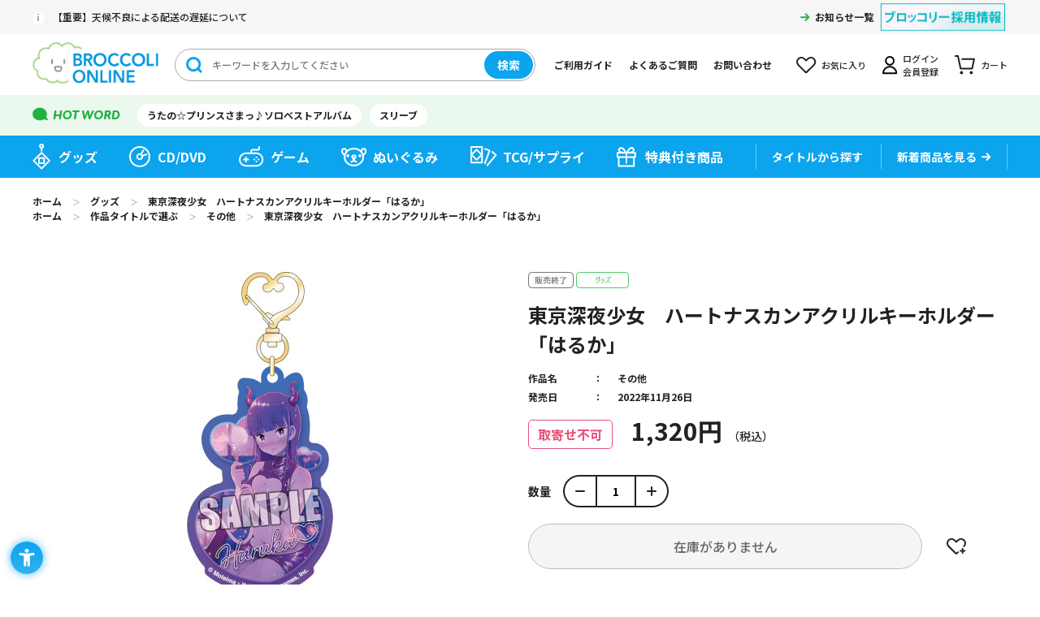

--- FILE ---
content_type: text/html; charset=utf-8
request_url: https://broccolionline.jp/shop/g/g1041757086/
body_size: 7521
content:
<!DOCTYPE html>
<html data-browse-mode="P" lang="ja" >
<head>
<meta charset="UTF-8">
<title>東京深夜少女　ハートナスカンアクリルキーホルダー「はるか」：【公式】ブロッコリーグッズの通販サイト｜BROCCOLI ONLINE powered by Happinet</title>
<link rel="canonical" href="https://broccolionline.jp/shop/g/g1041757086/">


<meta name="description" content="BROCCOLI ONLINE powered by Happinet東京深夜少女　ハートナスカンアクリルキーホルダー「はるか」(約縦78&#215;横48&#215;厚さ3mm)">
<meta name="keywords" content="1041757086,東京深夜少女　ハートナスカンアクリルキーホルダー「はるか」,約縦78&#215;横48&#215;厚さ3mmブロッコリーオンライン,BROCCOLI ONLINE,ブロッコリー,BROCCOLI,ハピネット,Happinet,通販,通信販売,オンラインショップ,買い物,ショッピング">

<meta name="wwwroot" content="" />
<meta name="rooturl" content="https://broccolionline.jp" />
<meta name="viewport" content="width=1200">
<link rel="stylesheet" type="text/css" href="https://ajax.googleapis.com/ajax/libs/jqueryui/1.12.1/themes/ui-lightness/jquery-ui.min.css">
<link rel="stylesheet" type="text/css" href="/css/sys/reset.css">
<link rel="stylesheet" type="text/css" href="/css/sys/base.css">
<link rel="stylesheet" type="text/css" href="/css/sys/block_icon_image.css">
<link rel="stylesheet" type="text/css" href="/css/usr/firstview_goodsdetail.css">


<link rel="stylesheet" type="text/css" href="/css/usr/firstview_header.css">


<link rel="stylesheet" type="text/css" href="/css/sys/base_form.css" media="print" onload="this.media='all'">
<link rel="stylesheet" type="text/css" href="/css/sys/base_misc.css" media="print" onload="this.media='all'">
<link rel="stylesheet" type="text/css" href="/css/sys/layout.css" media="print" onload="this.media='all'">
<link rel="stylesheet" type="text/css" href="/css/sys/block_common.css" media="print" onload="this.media='all'">
<link rel="stylesheet" type="text/css" href="/css/sys/block_customer.css" media="print" onload="this.media='all'">
<link rel="stylesheet" type="text/css" href="/css/sys/block_goods.css" media="print" onload="this.media='all'">
<link rel="stylesheet" type="text/css" href="/css/sys/block_order.css" media="print" onload="this.media='all'">
<link rel="stylesheet" type="text/css" href="/css/sys/block_misc.css" media="print" onload="this.media='all'">
<link rel="stylesheet" type="text/css" href="/css/sys/block_store.css" media="print" onload="this.media='all'">
<link rel="stylesheet" type="text/css" href="/css/sys/block_page_category.css" media="print" onload="this.media='all'">
<link rel="stylesheet" type="text/css" href="/css/sys/block_page.css" media="print" onload="this.media='all'">
<script src="https://ajax.googleapis.com/ajax/libs/jquery/3.5.1/jquery.min.js" defer></script>
<script src="https://ajax.googleapis.com/ajax/libs/jqueryui/1.12.1/jquery-ui.min.js" defer></script>
<script src="/lib/js.cookie.js" defer></script>
<script src="/lib/jquery.balloon.js" defer></script>
<script src="/lib/goods/jquery.tile.min.js" defer></script>
<script src="/lib/modernizr-custom.js" defer></script>
<script src="/lib/slick.min.js" defer></script>
<link rel="stylesheet" type="text/css" href="/lib/slick.css" media="print" onload="this.media='all'">
<script src="/js/sys/tmpl.js" defer></script>
<script src="/js/sys/msg.js" defer></script>
<script src="/js/sys/sys.js" defer></script>
<script src="/js/sys/common.js" defer></script>
<script src="/js/sys/search_suggest.js" defer></script>
<script src="/js/sys/ui.js" defer></script>
<script src="/js/sys/dmp_data_send.js" ></script>


<!-- Google Tag Manager -->

<script>(function(w,d,s,l,i){w[l]=w[l]||[];w[l].push({'gtm.start':
new Date().getTime(),event:'gtm.js'});var f=d.getElementsByTagName(s)[0],
j=d.createElement(s),dl=l!='dataLayer'?'&l='+l:'';j.async=true;j.src=
'https://www.googletagmanager.com/gtm.js?id='+i+dl;f.parentNode.insertBefore(j,f);
})(window,document,'script','dataLayer','GTM-KXRCBQ7');</script>



<script>(function(w,d,s,l,i){w[l]=w[l]||[];w[l].push({'gtm.start':
new Date().getTime(),event:'gtm.js'});var f=d.getElementsByTagName(s)[0],
j=d.createElement(s),dl=l!='dataLayer'?'&l='+l:'';j.async=true;j.src=
'https://www.googletagmanager.com/gtm.js?id='+i+dl;f.parentNode.insertBefore(j,f);
})(window,document,'script','dataLayer','GTM-MM32J53');</script>

<!-- End Google Tag Manager -->



	
		<script src="https://sdk.hellouniweb.com/base/main.js" data-account="mECmvjuc"></script><!--240521 ユニウェブ追加-->
<link rel="stylesheet" type="text/css" href="/css/usr/base.css" media="print" onload="this.media='all'">
<link rel="stylesheet" type="text/css" href="/css/usr/layout.css" media="print" onload="this.media='all'">
<link rel="stylesheet" type="text/css" href="/css/usr/block.css" media="print" onload="this.media='all'">
<link rel="stylesheet" type="text/css" href="/css/usr/user.css" media="print" onload="this.media='all'">
<script src="/js/usr/tmpl.js" defer></script>
<script src="/js/usr/msg.js" defer></script>
<script src="/js/usr/user.js" defer></script>
<script src="/lib/lazysizes.min.js" defer></script>
<link rel="SHORTCUT ICON" href="/favicon.ico">
<link rel="apple-touch-icon" sizes="180x180" href="/apple-touch-icon.png">

<!-- Global site tag (gtag.js) - Google Analytics -->
<script async src="https://www.googletagmanager.com/gtag/js?id=G-VCFKGZ4XTF"></script>
<script>
  const tracking_code = "G-VCFKGZ4XTF";
  window.dataLayer = window.dataLayer || [];
  function gtag(){dataLayer.push(arguments);}
  gtag('js', new Date());
  gtag('config', tracking_code, { send_page_view: false });

window.onload = function(){
  var mailDom = document.getElementsByName('uid');
  var pwdDom = document.getElementsByName('pwd');
  var certDom = document.getElementsByName('cert_key');

  var isPageviewsend = false;
  if(!((mailDom.length > 0 && pwdDom.length > 0) || certDom.length > 0)) {
    isPageviewsend = true;
  }

  if(!(location.href.includes('customer/menu.aspx') || location.href.includes('order/dest.aspx') || location.href.includes('order/make_estimate.aspx'))) {
    isPageviewsend = true;
  }
  
  if(isPageviewsend){
    gtag('config', tracking_code);
  }
};
</script>
		
	


	<script src="/js/usr/goods.js" defer></script>

<!-- etm meta -->
<meta property="etm:device" content="desktop" />
<meta property="etm:page_type" content="goods" />
<meta property="etm:cart_item" content="[]" />
<meta property="etm:attr" content="" />
<meta property="etm:goods_detail" content="{&quot;goods&quot;:&quot;1041757086&quot;,&quot;category&quot;:&quot;goods&quot;,&quot;name&quot;:&quot;東京深夜少女　ハートナスカンアクリルキーホルダー「はるか」&quot;,&quot;variation_name1&quot;:&quot;約縦78&#215;横48&#215;厚さ3mm&quot;,&quot;variation_name2&quot;:&quot;&quot;,&quot;item_code&quot;:&quot;&quot;,&quot;backorder_fg&quot;:&quot;0&quot;,&quot;s_dt&quot;:&quot;2022/09/29&quot;,&quot;f_dt&quot;:&quot;2079/01/01&quot;,&quot;release_dt&quot;:&quot;2022/11/26&quot;,&quot;regular&quot;:&quot;0&quot;,&quot;set_fg&quot;:&quot;0&quot;,&quot;stock_status&quot;:&quot;0&quot;,&quot;price&quot;:&quot;1320&quot;,&quot;sale_fg&quot;:&quot;false&quot;,&quot;brand&quot;:&quot;&quot;,&quot;brand_name&quot;:&quot;&quot;,&quot;category_name&quot;:&quot;グッズ&quot;}" />
<meta property="etm:goods_keyword" content="[{&quot;goods&quot;:&quot;1041757086&quot;,&quot;stock&quot;:&quot;(ヘッダー付きOPP袋入り)サイズ：約縦165&#215;横115&#215;厚さ5MM&quot;},{&quot;goods&quot;:&quot;1041757086&quot;,&quot;stock&quot;:&quot;1041757086&quot;},{&quot;goods&quot;:&quot;1041757086&quot;,&quot;stock&quot;:&quot;アクリルキーホルダー&quot;},{&quot;goods&quot;:&quot;1041757086&quot;,&quot;stock&quot;:&quot;キーホルダー&quot;},{&quot;goods&quot;:&quot;1041757086&quot;,&quot;stock&quot;:&quot;グッズ&quot;},{&quot;goods&quot;:&quot;1041757086&quot;,&quot;stock&quot;:&quot;その他&quot;},{&quot;goods&quot;:&quot;1041757086&quot;,&quot;stock&quot;:&quot;とうきょうしんやしょうじょ&quot;},{&quot;goods&quot;:&quot;1041757086&quot;,&quot;stock&quot;:&quot;ハートナスカンアクリルキーホルダー「はるか」&quot;},{&quot;goods&quot;:&quot;1041757086&quot;,&quot;stock&quot;:&quot;はるか&quot;},{&quot;goods&quot;:&quot;1041757086&quot;,&quot;stock&quot;:&quot;ヘッダー付きOPP袋入りサイズ：約縦165&#215;横115&#215;厚さ5MM&quot;},{&quot;goods&quot;:&quot;1041757086&quot;,&quot;stock&quot;:&quot;べる&quot;},{&quot;goods&quot;:&quot;1041757086&quot;,&quot;stock&quot;:&quot;りあ&quot;},{&quot;goods&quot;:&quot;1041757086&quot;,&quot;stock&quot;:&quot;東京深夜少女&quot;},{&quot;goods&quot;:&quot;1041757086&quot;,&quot;stock&quot;:&quot;約40G&quot;},{&quot;goods&quot;:&quot;1041757086&quot;,&quot;stock&quot;:&quot;約縦78&#215;横48&#215;厚さ3MM&quot;}]" />
<meta property="etm:goods_event" content="[]" />
<meta property="etm:goods_genre" content="[{&quot;genre&quot;:&quot;others&quot;,&quot;name&quot;:&quot;その他&quot;,&quot;goods&quot;:&quot;1041757086&quot;}]" />

<script src="/js/sys/goods_ajax_cart.js" defer></script>
<script src="/js/sys/goods_ajax_bookmark.js" defer></script>
<script src="/js/sys/goods_ajax_quickview.js" defer></script>
<script>
(function(){
  'use strict';
  window.dataLayer = window.dataLayer || [];
  dataLayer.push({
    'etm_ga_timestamp': ecblib.sys.formatToSechstantTime(new Date().getTime()),
    'etm_ga_sessionid': '',
    'etm_ga_customerguid': '00000000-0000-0000-0000-000000000000',
    'event': 'etm_ga_dmp_data_send'
  });
})();
</script>

<meta property="og:url" content="https://broccolionline.jp/shop/g/g1041757086/">
<meta property="og:type" content="product">
<meta property="product:price:amount" content="1320">
<meta property="product:price:currency" content="JPY">
<meta property="product:product_link" content="https://broccolionline.jp/shop/g/g1041757086/">
<meta property="og:title" content="東京深夜少女　ハートナスカンアクリルキーホルダー「はるか」：【公式】ブロッコリーグッズの通販サイト｜BROCCOLI ONLINE powered by Happinet">
<meta property="og:description" content="BROCCOLI ONLINE powered by Happinet東京深夜少女　ハートナスカンアクリルキーホルダー「はるか」(約縦78&#215;横48&#215;厚さ3mm)">

<meta property="og:image" content="https://broccolionline.jp/img/goods/L/4510417570868.jpg">


<meta name="twitter:card" content="summary_large_image">
<meta name="twitter:site" content="">




</head>
<body class="page-goods" 

		

>


<div id="fb-root"></div>
<script>(function(d, s, id) {
  var js, fjs = d.getElementsByTagName(s)[0];
  if (d.getElementById(id)) return;
  js = d.createElement(s); js.id = id;
  js.src = "//connect.facebook.net/ja_JP/sdk.js#xfbml=1&version=v2.3";
  fjs.parentNode.insertBefore(js, fjs);
}(document, 'script', 'facebook-jssdk'));
</script>

<div class="wrapper">
	
		
		
			
					<header id="header" class="pane-header">
	<div class="block-header-content">
		<div class="block-header">
			<div class="block-header-top">
				<div class="block-header-top-frame">
					<div class="block-header-info">
						<div class="block-header-info-text"><a href="/shop/t/t1019/">【重要】天候不良による配送の遅延について</a></div>
                    </div>

					<div class="block-header-info-link">
						<a href="/shop/topic/topicdetaillist.aspx?category=0">お知らせ一覧</a>
					</div>
					<div class="block-header-powered"><a href="https://www.broccoli.co.jp/company/recruit/" target="_blank" rel="noopener noreferrer"><img class="lazyload" alt="ブロッコリー採用情報" src="/img/usr/lazyloading.png" data-src="/img/usr/common/recruit.png"></a></div>
				</div>
			</div>
			<div class="block-header-middle">
				<div class="block-header-middle-frame">
					<div class="block-header-logo">
						<a class="block-header-logo--link" href="/shop/default.aspx"><img class="lazyload block-header-logo--img" alt="sitelogo" src="/img/usr/lazyloading.png" data-src="/img/usr/common/header_sitelogo.png"></a>
					</div>
					<div class="block-header-search">
						<form method="get" action="/shop/goods/search.aspx">
							<div class="block-header-search-frame">
								<input type="hidden" name="search" value="x">
								<input type="hidden" name="filtercode13" value="0">
								<input class="block-header-search-keyword js-suggest-search" type="text" placeholder="キーワードを入力してください" tabindex="1" name="keyword" data-suggest-submit="on" autocomplete="off">
								<button class="block-header-search-button btn btn-default" type="submit" tabindex="1" name="search" value="search">検索</button>
							</div>
						</form>
					</div>
					<ul class="block-header-nav-list">
						<li class="guide"><a href="/shop/pages/first.aspx">ご利用ガイド</a></li>
						<li class="qa"><a href="/shop/pages/faq.aspx">よくあるご質問</a></li>
						<li class="contact"><a href="/shop/pages/contact_info.aspx">お問い合わせ</a></li>
						<li class="bookmark"><a href="/shop/customer/bookmark.aspx">お気に入り</a></li>
						<li class="mypage"><a href="/shop/customer/menu.aspx">ログイン<br>会員登録</a></li>
						<li class="cart"><a href="/shop/cart/cart.aspx">カート<span class="block-header-nav--cart-count js-cart-count"></span></a></li>
					</ul>
				</div>
			</div>
			<div class="block-header-bottom">
				<div class="block-header-bottom-frame">
					<div class="block-header-hotword">
						<ul class="block-header-hotword-list">
							<li><a href="/shop/goods/search.aspx?search=x%2csearch&keyword=ソロベストアルバム&filtercode13=1">うたの☆プリンスさまっ♪ソロベストアルバム</a></li>
							<li><a href="/shop/goods/search.aspx?search=x%2csearch&keyword=スリーブ&filtercode13=1">スリーブ</a></li>
						</ul>
					</div>
				</div>
			</div>
		</div>
		<nav class="pane-globalnav">
			<div class="block-globalnav">
				<ul class="block-globalnav-list">
					<li class="goods"><a href="/shop/c/cgoods/">グッズ</a></li>
					<li class="cd"><a href="/shop/c/cdisc/">CD/DVD</a></li>
					<li class="game"><a href="/shop/c/cgame/">ゲーム</a></li>
					<li class="doll"><a href="/shop/c/cdoll/">ぬいぐるみ</a></li>
					<li class="tcg"><a href="/shop/c/ccards/">TCG/サプライ</a></li>
					<li class="special"><a href="/shop/goods/search.aspx?search=x&keyword=&search=search&decision_target=1">特典付き商品</a></li>
					<li class="title">
						<div class="block-globalnav-line"><a href="/shop/r/rtitle"><span>タイトルから探す</span></a></div>
						<!--<div class="block-globalnav-title-search">
							<div class="block-globalnav-title-search-inner">
								<ul class="block-globalnav-title-list">
									<li><a href="/shop/r/rutapri/?filtercode13=1&filtercode18=1&filtercode18=2">うたの☆プリンスさまっ♪</a></li>
									<li><a href="/shop/r/rjackj/?filtercode13=1&filtercode18=1&filtercode18=2">ジャックジャンヌ</a></li>
									<li><a href="/shop/r/rzx/?filtercode13=1&filtercode18=1&filtercode18=2">Z/X</a></li>
									<li><a href="/shop/r/rvividz/?filtercode13=1&filtercode18=1&filtercode18=2">Vividz</a></li>
									<li><a href="/shop/r/rdigichar/?filtercode13=1&filtercode18=1&filtercode18=2">デ・ジ・キャラット</a></li>
								</ul>
								<div class="block-globalnav-title-link"><a href="/shop/r/rtitle/">タイトル一覧</a></div>
							</div>
						</div>-->
					</li>
					<li class="new"><div class="block-globalnav-line"><a href="/shop/e/enew/">新着商品を見る</a></div></li>
				</ul>
			</div>
		</nav>
	</div>
</header>
					
						
					
			
		
	
	
<div class="pane-topic-path">
	<div class="container">
		<div class="block-topic-path">
	<ul class="block-topic-path--list" id="bread-crumb-list" itemscope itemtype="https://schema.org/BreadcrumbList">
		<li class="block-topic-path--category-item block-topic-path--item__home" itemscope itemtype="https://schema.org/ListItem" itemprop="itemListElement">
	<a href="/shop" itemprop="item">
		<span itemprop="name">ホーム</span>
	</a>
	<meta itemprop="position" content="1" />
</li>

<li class="block-topic-path--category-item" itemscope itemtype="https://schema.org/ListItem" itemprop="itemListElement">
	＞
	<a href="/shop/c/cgoods/" itemprop="item">
		<span itemprop="name">グッズ</span>
	</a>
	<meta itemprop="position" content="2" />
</li>


<li class="block-topic-path--category-item block-topic-path--item__current" itemscope itemtype="https://schema.org/ListItem" itemprop="itemListElement">
	＞
	<a href="/shop/g/g1041757086/" itemprop="item">
		<span itemprop="name">東京深夜少女　ハートナスカンアクリルキーホルダー「はるか」</span>
	</a>
	<meta itemprop="position" content="3" />
</li>


	</ul>


	<ul class="block-topic-path--list" id="bread-crumb-list" itemscope itemtype="https://schema.org/BreadcrumbList">
		<li class="block-topic-path--genre-item block-topic-path--item__home" itemscope itemtype="https://schema.org/ListItem" itemprop="itemListElement">
	<a href="/shop" itemprop="item">
		<span itemprop="name">ホーム</span>
	</a>
	<meta itemprop="position" content="1" />
</li>

<li class="block-topic-path--genre-item" itemscope itemtype="https://schema.org/ListItem" itemprop="itemListElement">
	＞
	<a href="/shop/r/rtitle/" itemprop="item">
		<span itemprop="name">作品タイトルで選ぶ</span>
	</a>
	<meta itemprop="position" content="2" />
</li>


<li class="block-topic-path--genre-item" itemscope itemtype="https://schema.org/ListItem" itemprop="itemListElement">
	＞
	<a href="/shop/r/rothers/" itemprop="item">
		<span itemprop="name">その他</span>
	</a>
	<meta itemprop="position" content="3" />
</li>


<li class="block-topic-path--genre-item block-topic-path--item__current" itemscope itemtype="https://schema.org/ListItem" itemprop="itemListElement">
	＞
	<a href="/shop/g/g1041757086/" itemprop="item">
		<span itemprop="name">東京深夜少女　ハートナスカンアクリルキーホルダー「はるか」</span>
	</a>
	<meta itemprop="position" content="4" />
</li>


	</ul>

</div>
	</div>
</div>
<div class="pane-contents">
<div class="container">
<main class="pane-main">

<div class="block-goods-detail">
	<div class="pane-goods-header">

		<div class="block-goods-detail--promotion-freespace">
			
		</div>

		<input type="hidden" value="" id="hidden_variation_group">
		<input type="hidden" value="0" id="variation_design_type">
		<input type="hidden" value="1041757086" id="hidden_goods">
		<input type="hidden" value="東京深夜少女　ハートナスカンアクリルキーホルダー「はるか」" id="hidden_goods_name">
		<input type="hidden" value="066fe95178294f68f728a495abc1647fd91ea21f9e0b27ca3ffcbfc470def957" id="js_crsirefo_hidden">
	</div>

	<div class="pane-goods-left-side" id="gallery">
		<div class="block-src-l">

				<figure><img src="/img/usr/lazyloading.png" data-src="/img/goods/L/4510417570868.jpg" alt="東京深夜少女　ハートナスカンアクリルキーホルダー「はるか」 約縦78&#215;横48&#215;厚さ3mm" class="lazyload block-src-l--image"></figure>


		</div>


		<div class="block-goods-gallery" id="gallery">
			<ul>
	
				<li class="block-goods-gallery--src-1">
					<a href="/img/goods/1/4510417570868_01.jpg" name="1041757086" title="東京深夜少女　ハートナスカンアクリルキーホルダー「はるか」" class="js-lightbox-gallery-info">
						<figure class="img-center"><img src="/img/usr/lazyloading.png" data-src="/img/goods/1/4510417570868_01.jpg" alt="東京深夜少女　ハートナスカンアクリルキーホルダー「はるか」 約縦78&#215;横48&#215;厚さ3mm"  class="lazyload"></figure>
					</a>
					
				</li>
	
	
	
	
	
	
	
	
	
	
	
	
	
	
			</ul>
		</div>



	</div>
	<div class="pane-goods-right-side">
	<form name="frm" method="GET" action="/shop/cart/cart.aspx">

		<ul class="block-goods-sns">
			<li class="block-goods-sns--twitter"><a href="http://twitter.com/share" class="twitter-share-button" data-count="vertical" data-text="" data-via="" data-related="" data-url="" data-hashtags="BOL_ec" data-lang="ja">Tweet</a>
<script type="text/javascript">
document.addEventListener('DOMContentLoaded', function(){
  jQuery('.twitter-share-button').append('<script id="twitter_script" type="text/javascript" src="//platform.twitter.com/widgets.js" charset="UTF-8" />');
});
</script></li>
			<li class="block-goods-sns--facebook"><fb:like send="false" layout="box_count" width="92" show_faces="false"></fb:like>
</li>
		</ul>


		<div class="block-icon">
			
			
			
			
			<span class="block-icon--sales_end1"><img src="/img/usr/lazyloading.png" data-src="/img/sys/sales_end1.gif" alt="" class="lazyload"></span>
			
			
			
			
			<span class="block-icon--src1"><img src="/img/usr/lazyloading.png" data-src="/img/icon/goods.png" alt="グッズ" class="lazyload"></span>
			
			
			
			
			
			
		</div>


		<div class="block-goods-name">
			<h1 class="h1 block-goods-name--text js-enhanced-ecommerce-goods-name">東京深夜少女　ハートナスカンアクリルキーホルダー「はるか」</h1>
		</div>
		<div class="block-goods-price">

	
			<div class="block-goods-price--price price js-enhanced-ecommerce-goods-price">
				<div class="block-goods-release-icon">取寄せ不可</div> 1,320円
			</div>
	
		
			<div class="block-goods-price--net-price net-price">税抜 1,200円</div>
		
	

			
		</div>

		<dl class="goods-detail-description block-genre">
			<dt>作品名</dt>
			<dd id="spec_genre"><a href="/shop/r/rothers/" >その他</a></dd>
		</dl>

		<dl class="goods-detail-description block-goods-code">
			<dt>商品コード</dt>
			<dd id="spec_goods">1041757086</dd>
		</dl>




		<dl class="goods-detail-description block-goods-release-dt">
			<dt>発売日</dt>
			<dd id="spec_release_dt">2022年11月26日</dd>
		</dl>




		<dl class="goods-detail-description block-goods-attr1">
			<dt>商品属性１</dt>
			<dd id="spec_attr1">(ヘッダー付きOPP袋入り)サイズ：約縦165&#215;横115&#215;厚さ5mm</dd>
		</dl>


		<dl class="goods-detail-description block-goods-attr2">
			<dt>商品属性２</dt>
			<dd id="spec_attr2">約40g</dd>
		</dl>



		<dl class="goods-detail-description block-goods-size">
			<dt>サイズ</dt>
			<dd id="spec_variation_name1" class="js-enhanced-ecommerce-variation-name">約縦78&#215;横48&#215;厚さ3mm</dd>
		</dl>





		<dl class="goods-detail-description block-goods-stock">
			<dt>在庫</dt>
			<dd id="spec_stock_msg">&#215;</dd>
		</dl>



<input name="crsirefo_hidden" type="hidden" value="be274f9de160bcf72b51c4077b36eb2fe4727d837659985ed13cb9c87b454932">


	<div class="block-add-cart-frame">
	
		<dl class="block-add-cart--qty">
			<dt>数量</dt>
			<dd>
			
				<div class="block-add-cart--qty-frame">
					<button class="block-add-cart--qty-button minus js-goods-qty-minus">-</button>
					<input type="number" name="qty" class="block-add-cart--qty-text js-goods-qty" value="1">
					<button class="block-add-cart--qty-button plus js-goods-qty-plus">+</button>
				</div>
			
			</dd>
		</dl>
		
	
	
		
			<div class="block-no-stock">
	<div class="block-no-stock--message">在庫がありません</div>
</div>

		
	
	
	
		<div class="block-goods-favorite">

    <a class="block-goods-favorite--btn btn btn-default js-animation-bookmark" href="https://broccolionline.jp/shop/customer/bookmark.aspx?goods=1041757086&crsirefo_hidden=066fe95178294f68f728a495abc1647fd91ea21f9e0b27ca3ffcbfc470def957">お気に入りに登録する</a>

</div>
		<div id="cancel-modal" data-title="お気に入りの解除" style="display:none;">
    <div class="modal-body">
        <p>お気に入りを解除しますか？</p>
    </div>
    <div class="modal-footer">
        <input type="button" name="btncancel" class="btn btn-secondary" value="キャンセル">
        <a class="btn btn-primary block-goods-favorite-cancel--btn js-animation-bookmark js-modal-close">OK</a>
        <div class="bookmarkmodal-option">
            <a class="btn btn-secondary" href="/shop/customer/bookmark_guest.aspx">お気に入り一覧へ</a>
        </div>
    </div>
</div>
	
	</div>







		<div class="block-contact-about-goods">
	<a class="block-contact-about-goods--btn btn btn-default" href="/shop/contact/contact.aspx?goods=1041757086&amp;subject_id=00000001">この商品について問い合わせる</a>
</div>




	</form>
	</div>
	<div class="pane-goods-center">

		<div class="block-goods-center-comment block-goods-comment1">
			かわいくないと誰も私を見てくれない。<br>かわいくないと誰も私を助けてくれない。<br>だったら…かわいくなるしかない。<br>その光の先に何があろうとも。<br>サイコミでフルカラー連載中の『東京深夜少女』からハート形のナスカンがキュートなアクリルキーホルダーが登場です！
		</div>



		<div class="block-goods-spec">
			<h3 class="block-goods-spec-title">商品仕様</h3>	
			<div class="block-goods-spec-frame">

				<dl class="block-goods-spec--detail release-dt">
					<dt>発売日</dt>
					<dd>2022年11月26日</dd>
				</dl>


				<dl><dt>権利表記</dt><dd>(C) Moteima・Yu Wachi / Cygames, Inc.</dd></dl>

				<dl class="block-goods-spec--detail size">
					<dt>商品サイズ</dt>
					<dd>約縦78&#215;横48&#215;厚さ3mm</dd>
				</dl>


				<dl class="block-goods-spec--detail attr1">
					<dt>パッケージサイズ</dt>
					<dd>(ヘッダー付きOPP袋入り)サイズ：約縦165&#215;横115&#215;厚さ5mm</dd>
				</dl>


				<dl class="block-goods-spec--detail attr2">
					<dt>重量</dt>
					<dd>約40g</dd>
				</dl>

				<dl><dt>素材</dt><dd>(プレート)アクリル樹脂(PMMA)、(キーホルダー部分)亜鉛合金</dd><dt>原産国</dt><dd>日本</dd></dl>
				
				<dl><dt>仕様</dt><dd>丸カン、ハート形レバーナスカン(ゴールド)セット</dd></dl>
				
				
				
			</div>
		</div>

		
		
	</div>
	<div class="pane-goods-footer">
		<div class="block-goods-footer-cart">

			<form name="frm" method="GET" action="/shop/cart/cart.aspx">
				<input name="crsirefo_hidden" type="hidden" value="be274f9de160bcf72b51c4077b36eb2fe4727d837659985ed13cb9c87b454932">
				<div>
	 
					
				</div> 
			</form>



		<div class="block-contact-about-goods">
	<a class="block-contact-about-goods--btn btn btn-default" href="/shop/contact/contact.aspx?goods=1041757086&amp;subject_id=00000001">この商品について問い合わせる</a>
</div>




		<div class="block-goods-favorite">

    <a class="block-goods-favorite--btn btn btn-default js-animation-bookmark" href="https://broccolionline.jp/shop/customer/bookmark.aspx?goods=1041757086&crsirefo_hidden=066fe95178294f68f728a495abc1647fd91ea21f9e0b27ca3ffcbfc470def957">お気に入りに登録する</a>

</div>

		</div>


	</div>
</div>

<link rel="stylesheet" type="text/css" href="/css/usr/lightbox.css">
<script src="/lib/goods/lightbox.js" defer></script>
<script src="/js/sys/goods_zoomjs.js" defer></script>







<script type="application/ld+json">
{
   "@context":"http:\/\/schema.org\/",
   "@type":"Product",
   "name":"東京深夜少女　ハートナスカンアクリルキーホルダー「はるか」",
   "image":"https:\u002f\u002fbroccolionline.jp\u002fimg\u002fgoods\u002fS\u002f4510417570868.jpg",
   "description":"",
   "mpn":"1041757086",
   "releaseDate":"2022/11/26",
   "offers":{
      "@type":"Offer",
      "price":1320,
      "priceCurrency":"JPY",
      "availability":"http:\/\/schema.org\/OutOfStock"
   }
}
</script>

</main>
</div>
</div>


	
			
		<footer class="pane-footer">
			<div class="container">
				<p id="footer_pagetop" class="block-page-top"><a href="#header"></a></p>
				<div class="block-switcher">
	<div class="block-switcher-container">
	    <a class="block-switcher--switch" href="?ismodesmartphone=on">
	        <div class="block-switcher--switch--inline"><div class="block-icon-image-small block-icon-image--mobile-phone"></div></div><div class="block-switcher--switch--inline">スマートフォン</div>
	    </a>
	</div>
	<div class="block-switcher-container">
	    <div class="block-switcher--current">
	         <div class="block-switcher--switch--inline"><div class="block-icon-image-small block-icon-image--desktop"></div></div><div class="block-switcher--switch--inline">PC</div>
	    </div>
	</div>
	<div style="clear:both;"></div>
</div>

				
					
							<div class="block-footer-top">
	<div class="block-footer-top-frame">
		<div class="block-footer-nav">
			<div class="block-footer-nav--item category">
				<h3 class="block-footer-nav--title">カテゴリから探す</h3>
				<ul class="block-footer-nav--list">
					<li><a href="/shop/c/cgoods/">グッズ</a></li>
					<li><a href="/shop/c/cdisc/">CD/DVD</a></li>
					<li><a href="/shop/c/cgame/">ゲーム</a></li>
					<li><a href="/shop/c/cdoll/">ぬいぐるみ</a></li>
					<li><a href="/shop/c/ccards/">TCG/サプライ</a></li>
				</ul>
			</div>
			<div class="block-footer-nav--item title">
				<div class="block-footer-nav--title-frame">
					<h3 class="block-footer-nav--title">タイトルから探す</h3>
					<a class="block-footer-nav--title-link" href="/shop/r/rtitle/">一覧を見る</a>
				</div>
				<ul class="block-footer-nav--list col2">
					<li><a href="/shop/r/rutapri/?filtercode13=1&filtercode18=1&filtercode18=2">うたの☆プリンスさまっ♪</a></li>
					<li><a href="/shop/r/rjackj/?filtercode13=1&filtercode18=1&filtercode18=2">ジャックジャンヌ</a></li>
					<li><a href="/shop/r/rzx/?filtercode13=1&filtercode18=1&filtercode18=2">Z/X</a></li>
					<li><a href="/shop/r/rvividz/?filtercode13=1&filtercode18=1&filtercode18=2">vividz</a></li>
					<li><a href="/shop/r/rdigichar/?filtercode13=1&filtercode18=1&filtercode18=2">デ・ジ・キャラット</a></li>
					<li><a href="/shop/r/ruchronia/?filtercode13=1&filtercode18=1&filtercode18=2">泡沫のユークロニア</a></li>
					<li><a href="/shop/r/runlogica/?filtercode13=1&filtercode18=1&filtercode18=2">UN:LOGICAL</a></li>
				</ul>
			</div>
			<div class="block-footer-nav--item guide">
				<h3 class="block-footer-nav--title">ショッピングガイド</h3>
				<ul class="block-footer-nav--list">
					<li><a href="/shop/pages/first.aspx">ご利用ガイド</a></li>
					<li><a href="/shop/pages/term.aspx">利用規約</a></li>
					<li><a href="/shop/pages/privacy.aspx">プライバシーポリシー</a></li>
					<li><a href="/shop/pages/tradelaw.aspx">特定商取引法に基づく表記</a></li>
					<li><a href="https://www.happinet.co.jp/company/outline.html" target="_blank" rel="noopener noreferrer">会社概要</a></li>
					<li><a href="https://www.happinet.co.jp/customer_harassment.html" target="_blank" rel="noopener noreferrer">カスタマーハラスメント対応方針</a></li>
				</ul>
			</div>
			<div class="block-footer-nav--item">
				<h3 class="block-footer-nav--title">お問い合わせ</h3>
				<div class="block-footer-nav--desc">お困りのことがありましたら<br>お気軽にご相談ください。</div>
				<a class="block-footer-nav--button" href="/shop/pages/faq.aspx">よくあるご質問</a>
				<a class="block-footer-nav--button" href="/shop/pages/contact_info.aspx">お問い合わせフォーム</a>
			</div>
		</div>
	</div>
</div>
<div class="block-footer-bottom">
	<div class="block-footer-bottom-frame">
		<div class="block-footer-logo">
			<a class="block-footer-logo--link" href="/shop/default.aspx"><img class="lazyload block-footer-logo--img" alt="sitelogo" src="/img/usr/lazyloading.png" data-src="/img/usr/common/sitelogo.png"></a>
		</div>
		<small id="copyright" class="block-copyright">掲載されている情報および画像は、転用・転売・頒布するなど無断で二次使用することを固く禁じます。<br>&copy; BROCCOLI</small>
	</div>
</div>

					
				
			</div>
		</footer>
	
</div>

</body>
</html>


--- FILE ---
content_type: text/css
request_url: https://broccolionline.jp/css/usr/lightbox.css
body_size: 876
content:
/* Preload images */
body:after {
	content: url(../../img/sys/close.png) url(../../img/sys/loading.gif) url(../../img/sys/prev.png) url(../../img/sys/next.png);
	display: none;
}
.lightboxOverlay {
	position: absolute;
	top: 0;
	left: 0;
	z-index: 9999;
	background-color: black;
	filter: progid:DXImageTransform.Microsoft.Alpha(Opacity=80);
	opacity: 0.8;
	display: none;
}
.lightbox {
	position: absolute;
	left: 0;
	width: 100%;
	z-index: 10000;
	text-align: center;
	line-height: 0;
	font-weight: normal;
	outline: none;
}
.lightbox .lb-image {
	display: block;
	height: auto;
	max-width: inherit;
	-webkit-border-radius: 3px;
	-moz-border-radius: 3px;
	-ms-border-radius: 3px;
	-o-border-radius: 3px;
	border-radius: 3px;
}
.lightbox a img {
	border: none;
}
.lb-outerContainer {
	position: relative;
	background-color: white;
	*zoom: 1;
	width: 250px;
	height: 250px;
	margin: 0 auto;
	-webkit-border-radius: 4px;
	-moz-border-radius: 4px;
	-ms-border-radius: 4px;
	-o-border-radius: 4px;
	border-radius: 4px;
}
.lb-outerContainer:after {
	content: "";
	display: table;
	clear: both;
}
.lb-container {
	padding: 4px;
}
.lb-loader {
	position: absolute;
	top: 43%;
	left: 0;
	height: 25%;
	width: 100%;
	text-align: center;
	line-height: 0;
}
.lb-cancel {
	display: block;
	width: 32px;
	height: 32px;
	margin: 0 auto;
	background: url(../../img/sys/loading.gif) no-repeat;
}
.lb-nav {
	position: absolute;
	top: 0;
	left: 0;
	height: 100%;
	width: 100%;
	z-index: 10;
}
.lb-container > .nav {
	left: 0;
}
.lb-nav a {
	outline: none;
	background-image: url('[data-uri]');
}
.lb-prev, .lb-next {
	height: 100%;
	cursor: pointer;
	display: block;
}
.lb-nav a.lb-prev {
	width: 34%;
	left: 0;
	float: left;
	background: url(../../img/sys/prev.png) left 48% no-repeat;
	filter: progid:DXImageTransform.Microsoft.Alpha(Opacity=0);
	opacity: 0;
	-webkit-transition: opacity 0.6s;
	-moz-transition: opacity 0.6s;
	-o-transition: opacity 0.6s;
	transition: opacity 0.6s;
}
.lb-nav a.lb-prev:hover {
	filter: progid:DXImageTransform.Microsoft.Alpha(Opacity=100);
	opacity: 1;
}
.lb-nav a.lb-next {
	width: 64%;
	right: 0;
	float: right;
	background: url(../../img/sys/next.png) right 48% no-repeat;
	filter: progid:DXImageTransform.Microsoft.Alpha(Opacity=0);
	opacity: 0;
	-webkit-transition: opacity 0.6s;
	-moz-transition: opacity 0.6s;
	-o-transition: opacity 0.6s;
	transition: opacity 0.6s;
}
.lb-nav a.lb-next:hover {
	filter: progid:DXImageTransform.Microsoft.Alpha(Opacity=100);
	opacity: 1;
}
.lb-dataContainer {
	margin: 0 auto;
	padding-top: 5px;
	*zoom: 1;
	width: 100%;
	-moz-border-radius-bottomleft: 4px;
	-webkit-border-bottom-left-radius: 4px;
	border-bottom-left-radius: 4px;
	-moz-border-radius-bottomright: 4px;
	-webkit-border-bottom-right-radius: 4px;
	border-bottom-right-radius: 4px;
}
.lb-dataContainer:after {
	content: "";
	display: table;
	clear: both;
}
.lb-data {
	padding: 0 4px;
	color: #ccc;
}
.lb-data .lb-details {
	width: 85%;
	float: left;
	text-align: left;
	line-height: 1.1em;
}
.lb-data .lb-caption {
	font-size: 13px;
	font-weight: bold;
	line-height: 1em;
}
.lb-data .lb-number {
	display: block;
	clear: left;
	padding-bottom: 1em;
	font-size: 12px;
	color: #999999;
}
.lb-data .lb-close {
	display: block;
	float: right;
	width: 30px;
	height: 30px;
	background: url(../../img/sys/close.png) top right no-repeat;
	text-align: right;
	outline: none;
	filter: progid:DXImageTransform.Microsoft.Alpha(Opacity=70);
	opacity: 0.7;
	-webkit-transition: opacity 0.2s;
	-moz-transition: opacity 0.2s;
	-o-transition: opacity 0.2s;
	transition: opacity 0.2s;
}
.lb-data .lb-close:hover {
	cursor: pointer;
	filter: progid:DXImageTransform.Microsoft.Alpha(Opacity=100);
	opacity: 1;
}
